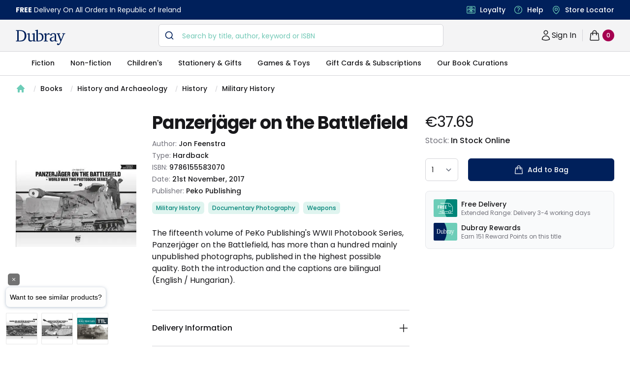

--- FILE ---
content_type: text/html; charset=utf-8
request_url: https://www.dubraybooks.ie/product/panzerjager-on-the-battlefield-9786155583070
body_size: 10499
content:
<!DOCTYPE html><html lang="en-ie"><head><meta name="viewport" content="width=device-width"/><meta charSet="utf-8"/><script type="application/ld+json">{"@context":"https://schema.org","@type":"WebSite","@id":"https://www.dubraybooks.ie/#website","url":"https://www.dubraybooks.ie","name":"Dubray Books","description":"Ireland's expert booksellers. Free shipping on all online orders in Ireland. Browse best sellers, niche reads, new releases and much more.","publisher":{"@type":"Organization","@id":"https://www.dubraybooks.ie/#organization","name":"Dubray Books","logo":"https://www.dubraybooks.ie/new-design-assets/img/dubray-brand/dubray-logo.svg"},"inLanguage":"en-IE","mainEntityOfPage":{"@type":"WebPage","@id":"https://www.dubraybooks.ie"},"potentialAction":{"@type":"SearchAction","target":"https://www.dubraybooks.ie/category?query={search_term_string}","query-input":"required name=search_term_string"}}</script><script type="application/ld+json">{"@context":"https://schema.org","@type":"BookStore","@id":"https://www.dubraybooks.ie/#store","name":"DubrayBooks","description":"Dubray Books - Ireland's Specialist Bookshop","url":"https://www.dubraybooks.ie/","logo":"https://www.dubraybooks.ie/new-design-assets/img/dubray-brand/dubray-books-logo-1200x630.png","image":"https://www.dubraybooks.ie/new-design-assets/img/dubray-brand/dubray-books-logo-1200x630.png","address":{"@type":"PostalAddress","streetAddress":"Block 4, First Floor (Hertz Building)","addressLocality":"Dublin","postalCode":"K67 X903","addressCountry":"IE"},"contactPoint":{"@type":"ContactPoint","telephone":"+353-1 286 9370","contactType":"Customer Service","email":"info@dubraybooks.ie"},"sameAs":["https://www.facebook.com/dubraybooksireland/","https://twitter.com/DubrayBooks","https://www.instagram.com/dubraybooks/"],"openingHoursSpecification":[{"@type":"OpeningHoursSpecification","dayOfWeek":["Monday","Tuesday","Wednesday","Thursday","Friday"],"opens":"09:00","closes":"17:00"},{"@type":"OpeningHoursSpecification","dayOfWeek":["Saturday","Sunday"],"opens":"Closed","closes":"Closed"}]}</script><script type="application/ld+json">{"@context":"https://schema.org","@type":"Organization","@id":"https://www.dubraybooks.ie/#organization","name":"Dubray Books","url":"https://www.dubraybooks.ie/","logo":"https://www.dubraybooks.ie/new-design-assets/img/dubray-brand/dubray-books-logo-1200x630.png","address":{"@type":"PostalAddress","streetAddress":"10 Main Street","addressLocality":"Wicklow","postalCode":"A98 P5F1","addressCountry":"IE"},"contactPoint":{"@type":"ContactPoint","telephone":"+353-1 286 9370","contactType":"Customer Service","email":"info@dubraybooks.ie","areaServed":"IE"},"sameAs":["https://www.facebook.com/dubraybooksireland/","https://twitter.com/DubrayBooks","https://www.instagram.com/dubraybooks/"]}</script><script id="sgtmScript">(function(w,d,s,l,i){w[l]=w[l]||[];w[l].push({'gtm.start':
       new Date().getTime(),event:'gtm.js'});var f=d.getElementsByTagName(s)[0],
       j=d.createElement(s),dl=l!='dataLayer'?'&l='+l:'';j.async=true;j.src=
       'https://load.sgtm.dubraybooks.ie/xajmxxmb.js?id='+i+dl;f.parentNode.insertBefore(j,f);
       })(window,document,'script','dataLayer','GTM-T75GQDJ');</script><link rel="canonical" href="https://www.dubraybooks.ie/product/panzerjager-on-the-battlefield-9786155583070"/><meta name="twitter:card" content="summary"/><meta name="twitter:site" content="@dubrayBooks"/><meta property="og:url" content="https://www.dubraybooks.ie"/><meta property="og:image" content="https://www.dubraybooks.ie/assets/img/dark-logo.png"/><meta property="og:image:width" content="225"/><meta property="og:image:height" content="72"/><meta name="apple-mobile-web-app-title" content="DubrayBooks"/><meta name="twitter:creator" content="dubraybooks.ie"/><meta name="twitter:card" content="summary_large_image"/><meta property="article:published_time" content="2026-02-01T16:49:14 00:00"/><meta property="article:modified_time" content="2026-02-01T16:49:14 00:00"/><meta property="og:updated_time" content="2026-02-01T16:49:14 00:00"/><meta name="msapplication-TileColor" content="#00205b"/><meta name="msapplication-TileImage" content="/assets/icons/ms-icon-144x144.png"/><meta name="theme-color" content="#00205b"/><link rel="icon" href="/favicon.ico" type="icon"/><link rel="apple-touch-icon" href="/assets/icons/apple-icon-57x57.png" sizes="57x57"/><link rel="apple-touch-icon" href="/assets/icons/apple-icon-60x60.png" sizes="60x60"/><link rel="apple-touch-icon" href="/assets/icons/apple-icon-72x72.png" sizes="72x72"/><link rel="apple-touch-icon" href="/assets/icons/apple-icon-76x76.png" sizes="76x76"/><link rel="apple-touch-icon" href="/assets/icons/apple-icon-114x114.png" sizes="114x114"/><link rel="apple-touch-icon" href="/assets/icons/apple-icon-120x120.png" sizes="120x120"/><link rel="apple-touch-icon" href="/assets/icons/apple-icon-144x144.png" sizes="144x144"/><link rel="apple-touch-icon" href="/assets/icons/apple-icon-152x152.png" sizes="152x152"/><link rel="apple-touch-icon" href="/assets/icons/apple-icon-180x180.png" sizes="180x180"/><link rel="icon" type="image/png" href="/assets/icons/android-icon-192x192.png" sizes="192x192"/><link rel="icon" href="/assets/icons/favicon-16x16.png" type="image/png" sizes="16x16"/><link rel="icon" href="/assets/icons/favicon-32x32.png" type="image/png" sizes="32x32"/><link rel="icon" href="/assets/icons/favicon-96x96.png" type="image/png" sizes="96x96"/><script async="" src="https://grid.shopbox.ai/sbgrid.min.js"></script><script type="application/ld+json">{"@context":"https://schema.org/","@type":"Product","@id":"https://www.dubraybooks.ie/product/panzerjager-on-the-battlefield-9786155583070/#product","name":"Panzerjäger on the Battlefield","image":["https://media.dubraybooks.ie/m/74400dae1749459b/original/9786155583070_5640989462.jpg"],"description":"The fifteenth volume of PeKo Publishing's WWII Photobook Series, Panzerjäger on the Battlefield, has more than a hundred mainly unpublished photographs, published in the highest possible quality. Both the introduction and the captions are bilingual (English / Hungarian).","mpn":"9786155583070","sku":"9786155583070","gtin13":"9786155583070","brand":{"@type":"Brand","name":"Jon Feenstra"},"offers":{"@type":"Offer","url":"https://www.dubraybooks.ie/product/panzerjager-on-the-battlefield-9786155583070","priceCurrency":"EUR","price":37.69,"itemCondition":"https://schema.org/NewCondition","availability":"https://schema.org/InStock","seller":{"@type":"Organization","name":"Dubray Books","url":"https://www.dubraybooks.ie"},"shippingDetails":[{"@type":"OfferShippingDetails","shippingDestination":{"@type":"DefinedRegion","addressCountry":"IE"},"shippingRate":{"@type":"MonetaryAmount","currency":"EUR","value":0},"deliveryTime":{"@type":"ShippingDeliveryTime","handlingTime":{"@type":"QuantitativeValue","minValue":2,"maxValue":3,"unitCode":"DAY"}},"transitTime":{"@type":"QuantitativeValue","minValue":2,"maxValue":3,"unitCode":"DAY"},"hasMerchantReturnPolicy":{"@type":"MerchantReturnPolicy","applicableCountry":"IE","returnPolicyCategory":"https://schema.org/MerchantReturnFiniteReturnWindow","returnMethod":"https://schema.org/ReturnByMail","returnFees":"https://schema.org/ReturnShippingFees","url":"https://www.dubraybooks.ie/page/shipping-and-returns"}},{"@type":"OfferShippingDetails","shippingDestination":{"@type":"DefinedRegion","addressCountry":"AU"},"shippingRate":{"@type":"MonetaryAmount","currency":"EUR","value":15},"deliveryTime":{"@type":"ShippingDeliveryTime","handlingTime":{"@type":"QuantitativeValue","minValue":8,"maxValue":12,"unitCode":"DAY"}},"transitTime":{"@type":"QuantitativeValue","minValue":8,"maxValue":12,"unitCode":"DAY"},"hasMerchantReturnPolicy":{"@type":"MerchantReturnPolicy","applicableCountry":"IE","returnPolicyCategory":"https://schema.org/MerchantReturnFiniteReturnWindow","returnMethod":"https://schema.org/ReturnByMail","returnFees":"https://schema.org/ReturnShippingFees","url":"https://www.dubraybooks.ie/page/shipping-and-returns"}},{"@type":"OfferShippingDetails","shippingDestination":{"@type":"DefinedRegion","addressCountry":"CA"},"shippingRate":{"@type":"MonetaryAmount","currency":"EUR","value":15},"deliveryTime":{"@type":"ShippingDeliveryTime","handlingTime":{"@type":"QuantitativeValue","minValue":6,"maxValue":10,"unitCode":"DAY"}},"transitTime":{"@type":"QuantitativeValue","minValue":6,"maxValue":10,"unitCode":"DAY"},"hasMerchantReturnPolicy":{"@type":"MerchantReturnPolicy","applicableCountry":"IE","returnPolicyCategory":"https://schema.org/MerchantReturnFiniteReturnWindow","returnMethod":"https://schema.org/ReturnByMail","returnFees":"https://schema.org/ReturnShippingFees","url":"https://www.dubraybooks.ie/page/shipping-and-returns"}},{"@type":"OfferShippingDetails","shippingDestination":{"@type":"DefinedRegion","addressCountry":"US"},"shippingRate":{"@type":"MonetaryAmount","currency":"EUR","value":10},"deliveryTime":{"@type":"ShippingDeliveryTime","handlingTime":{"@type":"QuantitativeValue","minValue":6,"maxValue":10,"unitCode":"DAY"}},"transitTime":{"@type":"QuantitativeValue","minValue":6,"maxValue":10,"unitCode":"DAY"},"hasMerchantReturnPolicy":{"@type":"MerchantReturnPolicy","applicableCountry":"IE","returnPolicyCategory":"https://schema.org/MerchantReturnFiniteReturnWindow","returnMethod":"https://schema.org/ReturnByMail","returnFees":"https://schema.org/ReturnShippingFees","url":"https://www.dubraybooks.ie/page/shipping-and-returns"}},{"@type":"OfferShippingDetails","shippingDestination":[{"@type":"DefinedRegion","addressCountry":"ES"},{"@type":"DefinedRegion","addressCountry":"DE"},{"@type":"DefinedRegion","addressCountry":"FR"},{"@type":"DefinedRegion","addressCountry":"BE"},{"@type":"DefinedRegion","addressCountry":"DK"},{"@type":"DefinedRegion","addressCountry":"FI"},{"@type":"DefinedRegion","addressCountry":"PT"},{"@type":"DefinedRegion","addressCountry":"IT"},{"@type":"DefinedRegion","addressCountry":"NL"},{"@type":"DefinedRegion","addressCountry":"CZ"},{"@type":"DefinedRegion","addressCountry":"SE"}],"shippingRate":{"@type":"MonetaryAmount","currency":"EUR","value":10},"deliveryTime":{"@type":"ShippingDeliveryTime","handlingTime":{"@type":"QuantitativeValue","minValue":4,"maxValue":7,"unitCode":"DAY"}},"transitTime":{"@type":"QuantitativeValue","minValue":4,"maxValue":7,"unitCode":"DAY"},"hasMerchantReturnPolicy":{"@type":"MerchantReturnPolicy","applicableCountry":"IE","returnPolicyCategory":"https://schema.org/MerchantReturnFiniteReturnWindow","returnMethod":"https://schema.org/ReturnByMail","returnFees":"https://schema.org/ReturnShippingFees","url":"https://www.dubraybooks.ie/page/shipping-and-returns"}},{"@type":"OfferShippingDetails","shippingDestination":{"@type":"DefinedRegion","addressCountry":"UK"},"shippingRate":{"@type":"MonetaryAmount","currency":"EUR","value":8},"deliveryTime":{"@type":"ShippingDeliveryTime","handlingTime":{"@type":"QuantitativeValue","minValue":3,"maxValue":7,"unitCode":"DAY"}},"transitTime":{"@type":"QuantitativeValue","minValue":3,"maxValue":7,"unitCode":"DAY"},"hasMerchantReturnPolicy":{"@type":"MerchantReturnPolicy","applicableCountry":"IE","returnPolicyCategory":"https://schema.org/MerchantReturnFiniteReturnWindow","returnMethod":"https://schema.org/ReturnByMail","returnFees":"https://schema.org/ReturnShippingFees","url":"https://www.dubraybooks.ie/page/shipping-and-returns"}}]}}</script><script type="application/ld+json">{"@context":"https://schema.org","@type":"ImageObject","@id":"https://media.dubraybooks.ie/m/74400dae1749459b/original/9786155583070_5640989462.jpg","url":"https://media.dubraybooks.ie/m/74400dae1749459b/original/9786155583070_5640989462.jpg","contentUrl":"https://media.dubraybooks.ie/m/74400dae1749459b/original/9786155583070_5640989462.jpg","width":245,"height":370,"caption":"Panzerjäger on the Battlefield","license":"https://www.dubraybooks.ie/page/terms-and-conditions"}</script><script type="application/ld+json">{"@context":"https://schema.org","@type":"WebPage","@id":"https://www.dubraybooks.ie/product/panzerjager-on-the-battlefield-9786155583070/#webpage","url":"https://www.dubraybooks.ie/product/panzerjager-on-the-battlefield-9786155583070","name":"Panzerjäger on the Battlefield","isPartOf":{"@id":"https://www.dubraybooks.ie/#website"},"datePublished":"2026-02-01T16:49:14+00:00","dateModified":"2026-02-01T16:49:14+00:00","primaryImageOfPage":{"@id":"https://media.dubraybooks.ie/m/74400dae1749459b/original/9786155583070_5640989462.jpg"},"inLanguage":"en-IE","mainEntity":{"@id":"https://www.dubraybooks.ie/product/panzerjager-on-the-battlefield-9786155583070/#book"}}</script><script type="application/ld+json">{"@context":"https://schema.org","@type":"ReadAction","target":{"@type":"EntryPoint","urlTemplate":"https://www.dubraybooks.ie/product/panzerjager-on-the-battlefield-9786155583070","actionPlatform":["https://schema.org/DesktopWebPlatform","https://schema.org/AndroidPlatform","https://schema.org/IOSPlatform"]},"expectsAcceptanceOf":{"@type":"Offer","category":"purchase","price":"37.69","priceCurrency":"EUR","availability":"https://schema.org/InStock","itemCondition":"https://schema.org/NewCondition","eligibleRegion":{"@type":"Country","name":"IE"}}}</script><script type="application/ld+json">{"@context":"https://schema.org","@type":"Book","@id":"https://www.dubraybooks.ie/product/panzerjager-on-the-battlefield-9786155583070","name":"Panzerjäger on the Battlefield","workExample":{"@type":"Book","@id":"https://www.dubraybooks.ie/product/panzerjager-on-the-battlefield-9786155583070/#work"},"author":{"@type":"Person","name":"Jon Feenstra"},"isbn":"9786155583070","bookFormat":"https://schema.org/Hardcover","numberOfPages":"112","inLanguage":"en","datePublished":"2017-11-21","publisher":{"@type":"Organization","name":"Peko Publishing"},"image":"https://media.dubraybooks.ie/m/74400dae1749459b/original/9786155583070_5640989462.jpg","offers":{"@type":"Offer","url":"https://www.dubraybooks.ie/product/panzerjager-on-the-battlefield-9786155583070","priceCurrency":"EUR","price":"37.69","availability":"https://schema.org/InStock","itemCondition":"https://schema.org/NewCondition","seller":{"@type":"Organization","name":"Dubray Books","url":"https://www.dubraybooks.ie"}}}</script><title>Panzerjäger on the Battlefield - Dubray Books</title><meta name="robots" content="index,follow"/><meta name="description" content="The fifteenth volume of PeKo Publishing&#x27;s WWII Photobook Series, Panzerjäger on the Battlefield, has more than a hundred mainly unpublished photographs, published in the highest possible quality. Both the introduction and the captions are bilingual (English / Hungarian)."/><meta property="og:title" content="Panzerjäger on the Battlefield - Dubray Books"/><meta property="og:description" content="The fifteenth volume of PeKo Publishing&#x27;s WWII Photobook Series, Panzerjäger on the Battlefield, has more than a hundred mainly unpublished photographs, published in the highest possible quality. Both the introduction and the captions are bilingual (English / Hungarian)."/><meta property="og:type" content="product"/><script type="application/ld+json">{"@context":"https://schema.org","@type":"BreadcrumbList","@id":"https://www.dubraybooks.ie/product/panzerjager-on-the-battlefield-9786155583070/#breadcrumb","itemListElement":[{"@type":"ListItem","position":1,"item":{"@id":"https://www.dubraybooks.ie/","name":"Home"}},{"@type":"ListItem","position":2,"item":{"@id":"https://www.dubraybooks.ie/category/books","name":"Books"}},{"@type":"ListItem","position":3,"item":{"@id":"https://www.dubraybooks.ie/category/history-and-archaeology","name":"History and Archaeology"}},{"@type":"ListItem","position":4,"item":{"@id":"https://www.dubraybooks.ie/category/history","name":"History"}},{"@type":"ListItem","position":5,"item":{"@id":"https://www.dubraybooks.ie/category/military-history","name":"Military History"}},{"@type":"ListItem","position":6,"name":"Panzerjäger on the Battlefield"}]}</script><link rel="preload" as="image" imagesrcset="/_next/image?url=https%3A%2F%2Fmedia.dubraybooks.ie%2Fm%2F74400dae1749459b%2Foriginal%2F9786155583070_5640989462.jpg&amp;w=320&amp;q=75 320w, /_next/image?url=https%3A%2F%2Fmedia.dubraybooks.ie%2Fm%2F74400dae1749459b%2Foriginal%2F9786155583070_5640989462.jpg&amp;w=450&amp;q=75 450w, /_next/image?url=https%3A%2F%2Fmedia.dubraybooks.ie%2Fm%2F74400dae1749459b%2Foriginal%2F9786155583070_5640989462.jpg&amp;w=512&amp;q=75 512w, /_next/image?url=https%3A%2F%2Fmedia.dubraybooks.ie%2Fm%2F74400dae1749459b%2Foriginal%2F9786155583070_5640989462.jpg&amp;w=512&amp;q=75 512w, /_next/image?url=https%3A%2F%2Fmedia.dubraybooks.ie%2Fm%2F74400dae1749459b%2Foriginal%2F9786155583070_5640989462.jpg&amp;w=750&amp;q=75 750w, /_next/image?url=https%3A%2F%2Fmedia.dubraybooks.ie%2Fm%2F74400dae1749459b%2Foriginal%2F9786155583070_5640989462.jpg&amp;w=1200&amp;q=75 1200w" imagesizes="100vw"/><link rel="preload" as="image" imagesrcset="/assets/img/dubray-brand/fast-delivvery.svg 320w, /assets/img/dubray-brand/fast-delivvery.svg 450w, /assets/img/dubray-brand/fast-delivvery.svg 512w, /assets/img/dubray-brand/fast-delivvery.svg 512w, /assets/img/dubray-brand/fast-delivvery.svg 750w, /assets/img/dubray-brand/fast-delivvery.svg 1200w" imagesizes="100vw"/><link rel="preload" as="image" imagesrcset="/assets/img/dubray-brand/dubray-card.svg 320w, /assets/img/dubray-brand/dubray-card.svg 450w, /assets/img/dubray-brand/dubray-card.svg 512w, /assets/img/dubray-brand/dubray-card.svg 512w, /assets/img/dubray-brand/dubray-card.svg 750w, /assets/img/dubray-brand/dubray-card.svg 1200w" imagesizes="100vw"/><meta name="next-head-count" content="52"/><script async="" type="text/javascript" src="/js/newrelic/prod.js"></script><script id="gtmConsentScriptv2">window.gtag = function(){
                    window.dataLayer.push(arguments)
                }
                
                gtag('consent', 'default', {
                    'ad_storage': 'denied',
                    'ad_user_data': 'denied',
                    'ad_personalization': 'denied',
                    'analytics_storage': 'denied',
                    'wait_for_update': 500
                });</script><meta name="next-font-preconnect"/><link rel="preload" href="/_next/static/css/057a3449beb1a130.css" as="style"/><link rel="stylesheet" href="/_next/static/css/057a3449beb1a130.css" data-n-g=""/><link rel="preload" href="/_next/static/css/e3f23e111b874094.css" as="style"/><link rel="stylesheet" href="/_next/static/css/e3f23e111b874094.css" data-n-p=""/><noscript data-n-css=""></noscript><script defer="" nomodule="" src="/_next/static/chunks/polyfills-5cd94c89d3acac5f.js"></script><script src="/_next/static/chunks/webpack-49843e8056f40e3d.js" defer=""></script><script src="/_next/static/chunks/framework-79bce4a3a540b080.js" defer=""></script><script src="/_next/static/chunks/main-8a93b49a6e598542.js" defer=""></script><script src="/_next/static/chunks/pages/_app-2d62f971b54f660e.js" defer=""></script><script src="/_next/static/chunks/6230-dbbaa9d1ab92e408.js" defer=""></script><script src="/_next/static/chunks/4871-f97d881cd7c15308.js" defer=""></script><script src="/_next/static/chunks/2292-e07cb1cab1a28189.js" defer=""></script><script src="/_next/static/chunks/8467-838366a478f13412.js" defer=""></script><script src="/_next/static/chunks/pages/product/%5Bid%5D-9218ffb1575eefba.js" defer=""></script><script src="/_next/static/AoI7Us9AczFATz3WfKklJ/_buildManifest.js" defer=""></script><script src="/_next/static/AoI7Us9AczFATz3WfKklJ/_ssgManifest.js" defer=""></script><script src="/_next/static/AoI7Us9AczFATz3WfKklJ/_middlewareManifest.js" defer=""></script></head><body><div id="__next" data-reactroot=""><div><main class="h-fit"><div class="bg-white"><div class="breadcrumb hidden lg:flex"><nav aria-label="Breadcrumb" class="container"><ol role="list" class="nav" id="breadcrumb"><li><div class="home"><a href="/"><a><svg xmlns="http://www.w3.org/2000/svg" viewBox="0 0 20 20" fill="currentColor" aria-hidden="true" class="home-icon"><path fill-rule="evenodd" d="M9.293 2.293a1 1 0 011.414 0l7 7A1 1 0 0117 11h-1v6a1 1 0 01-1 1h-2a1 1 0 01-1-1v-3a1 1 0 00-1-1H9a1 1 0 00-1 1v3a1 1 0 01-1 1H5a1 1 0 01-1-1v-6H3a1 1 0 01-.707-1.707l7-7z" clip-rule="evenodd"></path></svg><span>Home</span></a></a></div></li><li><div class="page"><svg viewBox="0 0 6 20" aria-hidden="true" class="forward-slash"><path d="M4.878 4.34H3.551L.27 16.532h1.327l3.281-12.19z" fill="currentColor"></path></svg><a href="https://www.dubraybooks.ie/category/books">Books</a></div></li><li><div class="page"><svg viewBox="0 0 6 20" aria-hidden="true" class="forward-slash"><path d="M4.878 4.34H3.551L.27 16.532h1.327l3.281-12.19z" fill="currentColor"></path></svg><a href="https://www.dubraybooks.ie/category/history-and-archaeology">History and Archaeology</a></div></li><li><div class="page"><svg viewBox="0 0 6 20" aria-hidden="true" class="forward-slash"><path d="M4.878 4.34H3.551L.27 16.532h1.327l3.281-12.19z" fill="currentColor"></path></svg><a href="https://www.dubraybooks.ie/category/history">History</a></div></li><li><div class="page"><svg viewBox="0 0 6 20" aria-hidden="true" class="forward-slash"><path d="M4.878 4.34H3.551L.27 16.532h1.327l3.281-12.19z" fill="currentColor"></path></svg><a href="https://www.dubraybooks.ie/category/military-history">Military History</a></div></li></ol></nav></div><div class="breadcrumb lg:hidden"><nav aria-label="Breadcrumb" class="container"><ol role="list" class="nav" id="breadcrumb"><li><div class="home"><a href="/"><a><svg xmlns="http://www.w3.org/2000/svg" viewBox="0 0 20 20" fill="currentColor" aria-hidden="true" class="home-icon"><path fill-rule="evenodd" d="M9.293 2.293a1 1 0 011.414 0l7 7A1 1 0 0117 11h-1v6a1 1 0 01-1 1h-2a1 1 0 01-1-1v-3a1 1 0 00-1-1H9a1 1 0 00-1 1v3a1 1 0 01-1 1H5a1 1 0 01-1-1v-6H3a1 1 0 01-.707-1.707l7-7z" clip-rule="evenodd"></path></svg><span>Home</span></a></a></div></li><li><div class="page"><svg viewBox="0 0 6 20" aria-hidden="true" class="forward-slash"><path d="M4.878 4.34H3.551L.27 16.532h1.327l3.281-12.19z" fill="currentColor"></path></svg><a href="https://www.dubraybooks.ie/category/books">Books</a></div></li><li><div class="page"><svg viewBox="0 0 6 20" aria-hidden="true" class="forward-slash"><path d="M4.878 4.34H3.551L.27 16.532h1.327l3.281-12.19z" fill="currentColor"></path></svg><a href="https://www.dubraybooks.ie/category/history-and-archaeology">History and Archaeology</a></div></li><li><div class="page"><svg viewBox="0 0 6 20" aria-hidden="true" class="forward-slash"><path d="M4.878 4.34H3.551L.27 16.532h1.327l3.281-12.19z" fill="currentColor"></path></svg><a href="https://www.dubraybooks.ie/category/history">...</a></div></li><li><div class="page"><svg viewBox="0 0 6 20" aria-hidden="true" class="forward-slash"><path d="M4.878 4.34H3.551L.27 16.532h1.327l3.281-12.19z" fill="currentColor"></path></svg><a href="https://www.dubraybooks.ie/category/military-history">Military History</a></div></li></ol></nav></div><div class="product-detail-container"><div class="inner-container"><div class="product-detail-grid"><button type="button" aria-hidden="true" style="position:fixed;top:1px;left:1px;width:1px;height:0;padding:0;margin:-1px;overflow:hidden;clip:rect(0, 0, 0, 0);white-space:nowrap;border-width:0"></button><div class="product-image-column"><div class="product-image"><div id="headlessui-tabs-panel-undefined" role="tabpanel" tabindex="0" data-headlessui-state="selected"><img id="product-image" alt="Panzerjäger on the Battlefield" sizes="100vw" srcSet="/_next/image?url=https%3A%2F%2Fmedia.dubraybooks.ie%2Fm%2F74400dae1749459b%2Foriginal%2F9786155583070_5640989462.jpg&amp;w=320&amp;q=75 320w, /_next/image?url=https%3A%2F%2Fmedia.dubraybooks.ie%2Fm%2F74400dae1749459b%2Foriginal%2F9786155583070_5640989462.jpg&amp;w=450&amp;q=75 450w, /_next/image?url=https%3A%2F%2Fmedia.dubraybooks.ie%2Fm%2F74400dae1749459b%2Foriginal%2F9786155583070_5640989462.jpg&amp;w=512&amp;q=75 512w, /_next/image?url=https%3A%2F%2Fmedia.dubraybooks.ie%2Fm%2F74400dae1749459b%2Foriginal%2F9786155583070_5640989462.jpg&amp;w=512&amp;q=75 512w, /_next/image?url=https%3A%2F%2Fmedia.dubraybooks.ie%2Fm%2F74400dae1749459b%2Foriginal%2F9786155583070_5640989462.jpg&amp;w=750&amp;q=75 750w, /_next/image?url=https%3A%2F%2Fmedia.dubraybooks.ie%2Fm%2F74400dae1749459b%2Foriginal%2F9786155583070_5640989462.jpg&amp;w=1200&amp;q=75 1200w" src="/_next/image?url=https%3A%2F%2Fmedia.dubraybooks.ie%2Fm%2F74400dae1749459b%2Foriginal%2F9786155583070_5640989462.jpg&amp;w=1200&amp;q=75" height="0" width="0" decoding="async" data-nimg="raw"/></div></div></div><div class="add-to-bag-column"><div class="price-container"><h2>Product information</h2><div class="price" id="product-current-price">€37.69</div></div><div class="stock-info"><p>Stock: <span>In Stock Online</span></p></div><form class="form-container"><label class="sr-only">Country</label><div><select id="p-qty" name="p-qty" aria-label="quantity select" class="input-box !w-auto"><option value="1">1</option><option value="2">2</option><option value="3">3</option><option value="4">4</option><option value="5">5</option><option value="6">6</option><option value="7">7</option><option value="8">8</option><option value="9">9</option><option value="10">10</option></select></div><div class="add-to-bag-container"><button type="submit" class="button button-full" id="product-availability"><svg xmlns="http://www.w3.org/2000/svg" fill="none" viewBox="0 0 24 24" stroke-width="1.5" stroke="currentColor" aria-hidden="true" class="icon"><path stroke-linecap="round" stroke-linejoin="round" d="M15.75 10.5V6a3.75 3.75 0 10-7.5 0v4.5m11.356-1.993l1.263 12c.07.665-.45 1.243-1.119 1.243H4.25a1.125 1.125 0 01-1.12-1.243l1.264-12A1.125 1.125 0 015.513 7.5h12.974c.576 0 1.059.435 1.119 1.007zM8.625 10.5a.375.375 0 11-.75 0 .375.375 0 01.75 0zm7.5 0a.375.375 0 11-.75 0 .375.375 0 01.75 0z"></path></svg>Add to Bag</button></div></form><section aria-labelledby="usps-heading" class="product-detail-usps-container-v2"><h2 id="usps-heading" class="sr-only">Our USPs</h2><dl class="panels"><div class="usp"><dt><img alt="free delivery icon" sizes="100vw" srcSet="/assets/img/dubray-brand/fast-delivvery.svg 320w, /assets/img/dubray-brand/fast-delivvery.svg 450w, /assets/img/dubray-brand/fast-delivvery.svg 512w, /assets/img/dubray-brand/fast-delivvery.svg 512w, /assets/img/dubray-brand/fast-delivvery.svg 750w, /assets/img/dubray-brand/fast-delivvery.svg 1200w" src="/assets/img/dubray-brand/fast-delivvery.svg" height="0" width="0" decoding="async" data-nimg="raw"/></dt><dd class="text"><div class="name">Free Delivery</div>Extended Range: Delivery 3-4 working days</dd></div><div class="usp"><dt><img alt="dubray rewards icon" sizes="100vw" srcSet="/assets/img/dubray-brand/dubray-card.svg 320w, /assets/img/dubray-brand/dubray-card.svg 450w, /assets/img/dubray-brand/dubray-card.svg 512w, /assets/img/dubray-brand/dubray-card.svg 512w, /assets/img/dubray-brand/dubray-card.svg 750w, /assets/img/dubray-brand/dubray-card.svg 1200w" src="/assets/img/dubray-brand/dubray-card.svg" height="0" width="0" decoding="async" data-nimg="raw"/></dt><dd class="text"><div class="name">Dubray Rewards</div>Earn <!-- -->151<!-- --> <!-- --> Reward Points on this <!-- -->title</dd></div></dl></section></div><div class="product-info-coloumn"><h1 class="h1-header medium" id="product-title">Panzerjäger on the Battlefield</h1><div class="product-info"><h2 class="sr-only">Product information</h2><p>Author: <span id="product-authorname">Jon Feenstra</span></p><p>Type: <span id="product-type">Hardback</span></p><p>ISBN: <span id="product-isbn">9786155583070</span></p><p>Date: <span>21st November, 2017</span></p><p>Publisher: <span>Peko Publishing</span></p></div><ol role="list" class="categories-container" id="product-categories"><li><h3>Categories</h3></li><li><a href="/category/military-history"><a id="product-category-0" class="category">Military History</a></a></li><li><a href="/category/documentary-photography"><a id="product-category-1" class="category">Documentary Photography</a></a></li><li><a href="/category/weapons"><a id="product-category-2" class="category">Weapons</a></a></li></ol><div class="recommend-container"></div><div class="description-container"><h3 class="sr-only">Description</h3><div class="description" id="product-description">The fifteenth volume of PeKo Publishing's WWII Photobook Series, Panzerjäger on the Battlefield, has more than a hundred mainly unpublished photographs, published in the highest possible quality. Both the introduction and the captions are bilingual (English / Hungarian).</div></div><section aria-labelledby="details-heading" class="description-details-container"><h2 id="details-heading">Additional details</h2><div class="description-details"><div data-headlessui-state=""><h3><button class="group accordian" id="headlessui-disclosure-button-undefined" type="button" aria-expanded="false" data-headlessui-state=""><span class="text-DubrayBlack-900 header">Delivery Information</span><span class="icons"><svg xmlns="http://www.w3.org/2000/svg" fill="none" viewBox="0 0 24 24" stroke-width="1.5" stroke="currentColor" aria-hidden="true" class="icon group-hover:text-DubrayAqua"><path stroke-linecap="round" stroke-linejoin="round" d="M12 4.5v15m7.5-7.5h-15"></path></svg></span></button></h3></div><div data-headlessui-state=""><h3><button class="group accordian" id="headlessui-disclosure-button-undefined" type="button" aria-expanded="false" data-headlessui-state=""><span class="text-DubrayBlack-900 header">Product Details</span><span class="icons"><svg xmlns="http://www.w3.org/2000/svg" fill="none" viewBox="0 0 24 24" stroke-width="1.5" stroke="currentColor" aria-hidden="true" class="icon group-hover:text-DubrayAqua"><path stroke-linecap="round" stroke-linejoin="round" d="M12 4.5v15m7.5-7.5h-15"></path></svg></span></button></h3></div></div></section></div></div><section aria-labelledby="related-heading" class="carousel-container padding"><div style="--sb-rows:1;min-height:calc(240px * var(--sb-rows))"><shopbox-grid cid="6VFqFugiE4x4qUWUPdsC" currency="EUR" id="_x9jn0vzia"></shopbox-grid></div></section></div></div></div><div style="position:fixed;z-index:9999;top:100px;left:20px;right:20px;bottom:20px;pointer-events:none;max-width:1260px;margin:0 auto"></div></main><footer aria-labelledby="footer-heading"><h2 id="footer-heading" class="sr-only">Footer</h2><div class="usps-container"><div class="usps-inner"><dl class="usps"><div class="usp"><dt class="usp-title"><svg xmlns="http://www.w3.org/2000/svg" fill="none" viewBox="0 0 24 24" stroke-width="1.5" stroke="currentColor" aria-hidden="true" class="usp-icon"><path stroke-linecap="round" stroke-linejoin="round" d="M8.25 18.75a1.5 1.5 0 01-3 0m3 0a1.5 1.5 0 00-3 0m3 0h6m-9 0H3.375a1.125 1.125 0 01-1.125-1.125V14.25m17.25 4.5a1.5 1.5 0 01-3 0m3 0a1.5 1.5 0 00-3 0m3 0h1.125c.621 0 1.129-.504 1.09-1.124a17.902 17.902 0 00-3.213-9.193 2.056 2.056 0 00-1.58-.86H14.25M16.5 18.75h-2.25m0-11.177v-.958c0-.568-.422-1.048-.987-1.106a48.554 48.554 0 00-10.026 0 1.106 1.106 0 00-.987 1.106v7.635m12-6.677v6.677m0 4.5v-4.5m0 0h-12"></path></svg>Quick Delivery</dt></div><div class="usp"><dt class="usp-title"><svg xmlns="http://www.w3.org/2000/svg" fill="none" viewBox="0 0 24 24" stroke-width="1.5" stroke="currentColor" aria-hidden="true" class="usp-icon"><path stroke-linecap="round" stroke-linejoin="round" d="M9 12.75L11.25 15 15 9.75m-3-7.036A11.959 11.959 0 013.598 6 11.99 11.99 0 003 9.749c0 5.592 3.824 10.29 9 11.623 5.176-1.332 9-6.03 9-11.622 0-1.31-.21-2.571-.598-3.751h-.152c-3.196 0-6.1-1.248-8.25-3.285z"></path></svg>Secure Payment</dt></div><div class="usp"><dt class="usp-title"><svg xmlns="http://www.w3.org/2000/svg" fill="none" viewBox="0 0 24 24" stroke-width="1.5" stroke="currentColor" aria-hidden="true" class="usp-icon"><path stroke-linecap="round" stroke-linejoin="round" d="M12 3.75v16.5M2.25 12h19.5M6.375 17.25a4.875 4.875 0 004.875-4.875V12m6.375 5.25a4.875 4.875 0 01-4.875-4.875V12m-9 8.25h16.5a1.5 1.5 0 001.5-1.5V5.25a1.5 1.5 0 00-1.5-1.5H3.75a1.5 1.5 0 00-1.5 1.5v13.5a1.5 1.5 0 001.5 1.5zm12.621-9.44c-1.409 1.41-4.242 1.061-4.242 1.061s-.349-2.833 1.06-4.242a2.25 2.25 0 013.182 3.182zM10.773 7.63c1.409 1.409 1.06 4.242 1.06 4.242S9 12.22 7.592 10.811a2.25 2.25 0 113.182-3.182z"></path></svg>Loyalty Card</dt></div><div class="usp"><dt class="usp-title"><svg xmlns="http://www.w3.org/2000/svg" fill="none" viewBox="0 0 24 24" stroke-width="1.5" stroke="currentColor" aria-hidden="true" class="usp-icon"><path stroke-linecap="round" stroke-linejoin="round" d="M16.023 9.348h4.992v-.001M2.985 19.644v-4.992m0 0h4.992m-4.993 0l3.181 3.183a8.25 8.25 0 0013.803-3.7M4.031 9.865a8.25 8.25 0 0113.803-3.7l3.181 3.182m0-4.991v4.99"></path></svg>Return Guarantee</dt></div></dl></div></div><div class="footer-links"><div class="footer-links-inner"><div class="links-container"><div class="grid grid-cols-2 gap-8 xl:col-span-2"><div class="md:grid md:grid-cols-3 md:gap-8 md:col-span-3"><div><h3 class="header">Shopping with us</h3><ul role="list" class="links"><li><a href="/page/loyalty-page">Loyalty</a></li><li><a href="/page/gift-cards">Gift Cards</a></li><li><a href="/page/about-us">About us</a></li></ul></div><div class="mt-10 md:mt-0"><h3 class="header">Help</h3><ul role="list" class="links"><li><a href="/page/contact-us">Contact us</a></li><li><a href="/stores">Store Finder</a></li><li><a href="/page/shipping-and-returns">Shipping &amp; Returns</a></li></ul></div><div class="mt-10 md:mt-0"><h3 class="header">Legal</h3><ul role="list" class="links"><li><a href="/page/terms-and-conditions">Terms &amp; Conditions</a></li><li><a href="/page/privacy-policy">Privacy Policy</a></li><li><a href="/page/cookie-preferences">Cookie Preferences</a></li></ul></div></div></div></div></div></div><div class="footer-bottom"><div class="social-inner"><div class="social-column"><div><a href="https://www.facebook.com/dubraybooksireland/" target="_blank"><a class="links"><span class="sr-only">Facebook</span><svg fill="currentColor" viewBox="0 0 24 24" class="h-6 w-6" aria-hidden="true"><path fill-rule="evenodd" d="M22 12c0-5.523-4.477-10-10-10S2 6.477 2 12c0 4.991 3.657 9.128 8.438 9.878v-6.987h-2.54V12h2.54V9.797c0-2.506 1.492-3.89 3.777-3.89 1.094 0 2.238.195 2.238.195v2.46h-1.26c-1.243 0-1.63.771-1.63 1.562V12h2.773l-.443 2.89h-2.33v6.988C18.343 21.128 22 16.991 22 12z" clip-rule="evenodd"></path></svg></a></a></div><div><a href="https://www.instagram.com/dubraybooks/" target="_blank"><a class="links"><span class="sr-only">Instagram</span><svg fill="currentColor" viewBox="0 0 24 24" class="h-6 w-6" aria-hidden="true"><path fill-rule="evenodd" d="M12.315 2c2.43 0 2.784.013 3.808.06 1.064.049 1.791.218 2.427.465a4.902 4.902 0 011.772 1.153 4.902 4.902 0 011.153 1.772c.247.636.416 1.363.465 2.427.048 1.067.06 1.407.06 4.123v.08c0 2.643-.012 2.987-.06 4.043-.049 1.064-.218 1.791-.465 2.427a4.902 4.902 0 01-1.153 1.772 4.902 4.902 0 01-1.772 1.153c-.636.247-1.363.416-2.427.465-1.067.048-1.407.06-4.123.06h-.08c-2.643 0-2.987-.012-4.043-.06-1.064-.049-1.791-.218-2.427-.465a4.902 4.902 0 01-1.772-1.153 4.902 4.902 0 01-1.153-1.772c-.247-.636-.416-1.363-.465-2.427-.047-1.024-.06-1.379-.06-3.808v-.63c0-2.43.013-2.784.06-3.808.049-1.064.218-1.791.465-2.427a4.902 4.902 0 011.153-1.772A4.902 4.902 0 015.45 2.525c.636-.247 1.363-.416 2.427-.465C8.901 2.013 9.256 2 11.685 2h.63zm-.081 1.802h-.468c-2.456 0-2.784.011-3.807.058-.975.045-1.504.207-1.857.344-.467.182-.8.398-1.15.748-.35.35-.566.683-.748 1.15-.137.353-.3.882-.344 1.857-.047 1.023-.058 1.351-.058 3.807v.468c0 2.456.011 2.784.058 3.807.045.975.207 1.504.344 1.857.182.466.399.8.748 1.15.35.35.683.566 1.15.748.353.137.882.3 1.857.344 1.054.048 1.37.058 4.041.058h.08c2.597 0 2.917-.01 3.96-.058.976-.045 1.505-.207 1.858-.344.466-.182.8-.398 1.15-.748.35-.35.566-.683.748-1.15.137-.353.3-.882.344-1.857.048-1.055.058-1.37.058-4.041v-.08c0-2.597-.01-2.917-.058-3.96-.045-.976-.207-1.505-.344-1.858a3.097 3.097 0 00-.748-1.15 3.098 3.098 0 00-1.15-.748c-.353-.137-.882-.3-1.857-.344-1.023-.047-1.351-.058-3.807-.058zM12 6.865a5.135 5.135 0 110 10.27 5.135 5.135 0 010-10.27zm0 1.802a3.333 3.333 0 100 6.666 3.333 3.333 0 000-6.666zm5.338-3.205a1.2 1.2 0 110 2.4 1.2 1.2 0 010-2.4z" clip-rule="evenodd"></path></svg></a></a></div><div><a href="https://www.twitter.com/DubrayBooks" target="_blank"><a class="links"><span class="sr-only">Twitter</span><svg fill="currentColor" viewBox="0 0 24 24" class="h-6 w-6" aria-hidden="true"><path d="M8.29 20.251c7.547 0 11.675-6.253 11.675-11.675 0-.178 0-.355-.012-.53A8.348 8.348 0 0022 5.92a8.19 8.19 0 01-2.357.646 4.118 4.118 0 001.804-2.27 8.224 8.224 0 01-2.605.996 4.107 4.107 0 00-6.993 3.743 11.65 11.65 0 01-8.457-4.287 4.106 4.106 0 001.27 5.477A4.072 4.072 0 012.8 9.713v.052a4.105 4.105 0 003.292 4.022 4.095 4.095 0 01-1.853.07 4.108 4.108 0 003.834 2.85A8.233 8.233 0 012 18.407a11.616 11.616 0 006.29 1.84"></path></svg></a></a></div><div><a href="https://www.tiktok.com/@dubraybooks" target="_blank"><a class="links"><span class="sr-only">TikTok</span><svg fill="currentColor" viewBox="0 0 24 24" class="h-6 w-6" aria-hidden="true"><path fill-rule="evenodd" d="M18.5,6.3c-0.1-0.1-0.3-0.1-0.4-0.2c-0.4-0.2-0.7-0.5-1-0.9c-0.8-0.9-1-1.7-1.1-2.3h0c-0.1-0.5-0.1-0.8,0-0.8h-3.4v13.3 c0,0.2,0,0.4,0,0.5c0,0,0,0,0,0.1v0c-0.1,1-0.6,1.8-1.5,2.3c-0.4,0.2-0.9,0.4-1.4,0.4c-1.6,0-2.9-1.3-2.9-2.9s1.3-2.9,2.9-2.9 c0.3,0,0.6,0,0.9,0.1l0-3.5c-1.8-0.2-3.5,0.3-4.9,1.4C5,11.4,4.5,12,4.1,12.7c-0.1,0.3-0.7,1.3-0.8,2.9c0,0.9,0.2,1.9,0.4,2.3v0 c0.1,0.2,0.4,1,0.9,1.7c0.4,0.5,0.9,1,1.5,1.4v0l0,0C7.8,22.1,9.6,22,9.6,22c0.3,0,1.4,0,2.6-0.6c1.3-0.6,2.1-1.6,2.1-1.6 c0.5-0.6,0.9-1.2,1.1-1.9c0.3-0.8,0.4-1.8,0.4-2.2V8.7c0,0,0.6,0.4,0.6,0.4s0.8,0.5,2,0.8c0.9,0.2,2.1,0.3,2.1,0.3V6.8 C20.2,6.8,19.4,6.7,18.5,6.3L18.5,6.3z" clip-rule="evenodd"></path></svg></a></a></div></div><div class="copyright-column"><p class="copyright">Copyright © 2023 Dubray Books. All rights reserved.</p></div></div></div></footer></div></div><script id="__NEXT_DATA__" type="application/json">{"props":{"pageProps":{"product":{"id":"prod_01KAVHQY8JXPDN6H4MZ55JVGE9","created_at":"2025-11-24T18:24:15.064Z","updated_at":"2025-12-16T09:22:10.926Z","deleted_at":null,"title":"Panzerjäger on the Battlefield","subtitle":null,"description":"The fifteenth volume of PeKo Publishing's WWII Photobook Series, Panzerj\u0026auml;ger on the Battlefield, has more than a hundred mainly unpublished photographs, published in the highest possible quality. Both the introduction and the captions are bilingual (English / Hungarian).","handle":"panzerjager-on-the-battlefield-9786155583070","is_giftcard":false,"status":"published","thumbnail":"https://media.dubraybooks.ie/m/74400dae1749459b/original/9786155583070_5640989462.jpg","weight":null,"length":null,"height":null,"width":0,"hs_code":"","origin_country":null,"mid_code":"","material":null,"collection_id":null,"type_id":null,"discountable":true,"external_id":"9786155583070","metadata":{"RRP":null,"UOM":"Each","Name":"Panzerjäger on the Battlefield","Type":"Books","Media":{"jacket_l":"https://media.dubraybooks.ie/m/74400dae1749459b/original/9786155583070_5640989462.jpg"},"Price":"37.69","Action":"Update","format":"Hardback","series":"World War Two Photobook","weight":"0","VatRate":"Goods-ZERO","imprint":"Peko Publishing","Preorder":"No","Backorder":"No","nof_pages":"112","page_size":"0","was_price":null,"AuthorName":"Jon Feenstra","Categories":"NHW|AJF|JWM|TTMW","ItemNumber":"9786155583070","dimensions":"13 x 216 x 300","readership":"General - Trade","sort_alpha":"FEENSTRAJONPANZERJAGERONTHEBATTLEFIELD","uk_pubdate":"2017-11-21","description":"The fifteenth volume of PeKo Publishing's WWII Photobook Series, Panzerj\u0026auml;ger on the Battlefield, has more than a hundred mainly unpublished photographs, published in the highest possible quality. Both the introduction and the captions are bilingual (English / Hungarian).","DoubleLoyalty":"No","irishinterest":"No","language_text":"English","PrimarySupplier":"Gardners","DubrayRecommends":"No","product_categories":[{"id":"pcat_9871F9B486513E716CE74BF6363EFB21","slug":"military-history","title":"Military History","metadata":{"path":["History and Archaeology","History","Military History"]},"parent_id":"pcat_D41B7E52A4D4A8B4368F46611D066ECE","created_at":"2022-09-01T00:00:00.000Z","deleted_at":null,"updated_at":"2022-09-01T00:00:00.000Z","external_code":"NHW"},{"id":"pcat_98559FA9AB90551446C247423F4D3F32","slug":"documentary-photography","title":"Documentary Photography","metadata":{"path":["Arts","Photography","Documentary Photography"]},"parent_id":"pcat_AC7938DC5E794F913EC83092EFE83177","created_at":"2022-09-01T00:00:00.000Z","deleted_at":null,"updated_at":"2022-09-01T00:00:00.000Z","external_code":"AJF"},{"id":"pcat_CE1081C499129ECCDEEBDEA4610D19B4","slug":"weapons","title":"Weapons","metadata":{"path":["Social Sciences","Warfare","Weapons"]},"parent_id":"pcat_80E389F3B90940A147E1F1920F13CF0B","created_at":"2022-09-01T00:00:00.000Z","deleted_at":null,"updated_at":"2022-09-01T00:00:00.000Z","external_code":"JWM"},{"id":"pcat_CD5DB472AB3F8EA0E28D89AFCBD7A64C","slug":"weapons-technology","title":"Weapons Technology","metadata":{"path":["Technology, Engineering, Agriculture, Industrial Processes","Applied Sciences","Military Engineering","Weapons Technology"]},"parent_id":"pcat_712B6D000FE10A4FCEEFE8872A1A9CC1","created_at":"2022-09-01T00:00:00.000Z","deleted_at":null,"updated_at":"2022-09-01T00:00:00.000Z","external_code":"TTMW"}]},"authorName":"Jon Feenstra","isbn":"9786155583070","publisher":"Peko Publishing","publishedDate":"2017-11-21","language":"English","book_type":"Hardback","sales_rank":null,"supplying_warehouse":null,"age":null,"category_level":null,"category_list":null,"book_price":null,"collection":null,"dubray_categories":[{"id":"pcat_9871F9B486513E716CE74BF6363EFB21","created_at":"2022-09-01T00:00:00.000Z","updated_at":"2022-09-01T00:00:00.000Z","external_code":"NHW","title":"Military History","slug":"military-history","parent_id":"pcat_D41B7E52A4D4A8B4368F46611D066ECE","metadata":{"path":["History and Archaeology","History","Military History"]},"deleted_at":null},{"id":"pcat_98559FA9AB90551446C247423F4D3F32","created_at":"2022-09-01T00:00:00.000Z","updated_at":"2022-09-01T00:00:00.000Z","external_code":"AJF","title":"Documentary Photography","slug":"documentary-photography","parent_id":"pcat_AC7938DC5E794F913EC83092EFE83177","metadata":{"path":["Arts","Photography","Documentary Photography"]},"deleted_at":null},{"id":"pcat_CE1081C499129ECCDEEBDEA4610D19B4","created_at":"2022-09-01T00:00:00.000Z","updated_at":"2022-09-01T00:00:00.000Z","external_code":"JWM","title":"Weapons","slug":"weapons","parent_id":"pcat_80E389F3B90940A147E1F1920F13CF0B","metadata":{"path":["Social Sciences","Warfare","Weapons"]},"deleted_at":null},{"id":"pcat_CD5DB472AB3F8EA0E28D89AFCBD7A64C","created_at":"2022-09-01T00:00:00.000Z","updated_at":"2022-09-01T00:00:00.000Z","external_code":"TTMW","title":"Military Engineering","slug":"military-engineering","parent_id":"pcat_712B6D000FE10A4FCEEFE8872A1A9CC1","metadata":{"path":["Technology, Engineering, Agriculture, Industrial Processes","Applied Sciences","Military Engineering","Weapons Technology"]},"deleted_at":null}],"images":[{"id":"img_01KCK7F6D81H7VFWHWQB1C4KSE","created_at":"2025-12-16T09:22:10.926Z","updated_at":"2025-12-16T09:22:10.926Z","deleted_at":null,"url":"https://media.dubraybooks.ie/m/74400dae1749459b/original/9786155583070_5640989462.jpg","metadata":null}],"options":[],"profiles":[{"id":"sp_01G36PS12WXCMBTVV2E50YE4GT","created_at":"2022-05-16T15:11:22.577Z","updated_at":"2022-05-16T15:11:22.577Z","deleted_at":null,"name":"Default Shipping Profile","type":"default","metadata":null}],"profile":{"id":"sp_01G36PS12WXCMBTVV2E50YE4GT","created_at":"2022-05-16T15:11:22.577Z","updated_at":"2022-05-16T15:11:22.577Z","deleted_at":null,"name":"Default Shipping Profile","type":"default","metadata":null},"profile_id":"sp_01G36PS12WXCMBTVV2E50YE4GT","stocks":[{"id":"pwhs_F5490BADD23746C1866FCC54343D515F","created_at":null,"updated_at":null,"product_warehouse_id":"pwh_01G9M4Y8KF34ECA1859ZJQRMNC","product_id":"prod_01KAVHQY8JXPDN6H4MZ55JVGE9","stock_level":9}],"tags":[],"type":null,"variants":[{"id":"variant_01KAVHQY8Y7SREBR6QVJ7YYEMF","created_at":"2025-11-24T18:24:15.064Z","updated_at":"2025-11-24T18:24:15.064Z","deleted_at":null,"title":"Variant: Panzerjäger on the Battlefield","product_id":"prod_01KAVHQY8JXPDN6H4MZ55JVGE9","sku":null,"barcode":null,"ean":null,"upc":null,"variant_rank":0,"inventory_quantity":9,"allow_backorder":false,"manage_inventory":false,"hs_code":null,"origin_country":null,"mid_code":null,"material":null,"weight":null,"length":null,"height":null,"width":null,"metadata":null,"options":[],"prices":[{"id":"ma_01KAVHQY95GDAVB8A4QR72RJFK","created_at":"2025-11-24T18:24:15.064Z","updated_at":"2025-11-24T18:24:15.064Z","deleted_at":null,"currency_code":"eur","amount":3769,"min_quantity":null,"max_quantity":null,"price_list_id":null,"region_id":null}]}],"warehouses":[{"id":"pwh_01G9M4Y8KF34ECA1859ZJQRMNC","created_at":"2022-08-10T00:00:00.000Z","updated_at":"2026-01-05T08:49:07.830Z","contentful_id":"2M2swNffrwfyGx4NHzVYG6","name":"Warehouse 200","code":"200","archived":false,"priority":2,"delivery_info":["Extended Range: Delivery 3-4 working days","In stock online","Free Delivery in ROI"],"delivery_methods":[{"code":"standard"}],"deleted_at":null}]},"jellybooksResponseJson":{"type":"/discovery/api/errors/excerpts/isbn13-not-found","title":"ISBN13 not found.","detail":"ISBN13 not found.","instance":"/discovery/api/excerpts/9786155583070"},"productIncentive":{},"serverState":{},"serverUrl":"https://www.dubraybooks.ie/product/panzerjager-on-the-battlefield-9786155583070","preview":false},"__N_SSP":true},"page":"/product/[id]","query":{"id":"panzerjager-on-the-battlefield-9786155583070"},"buildId":"AoI7Us9AczFATz3WfKklJ","isFallback":false,"gssp":true,"scriptLoader":[]}</script></body></html>

--- FILE ---
content_type: text/javascript
request_url: https://www.dubraybooks.ie/_next/static/chunks/6230-dbbaa9d1ab92e408.js
body_size: 12401
content:
(self.webpackChunk_N_E=self.webpackChunk_N_E||[]).push([[6230],{98595:function(n,t,e){"use strict";function i(n,t){for(var e=0;e<t.length;e++){var i=t[e];i.enumerable=i.enumerable||!1,i.configurable=!0,"value"in i&&(i.writable=!0),Object.defineProperty(n,i.key,i)}}e.d(t,{ZP:function(){return ne}});var r="(prefers-reduced-motion: reduce)",o={CREATED:1,MOUNTED:2,IDLE:3,MOVING:4,SCROLLING:5,DRAGGING:6,DESTROYED:7};function u(n){n.length=0}function a(n,t,e){return Array.prototype.slice.call(n,t,e)}function s(n){return n.bind.apply(n,[null].concat(a(arguments,1)))}var c=setTimeout,f=function(){};function l(n){return requestAnimationFrame(n)}function d(n,t){return typeof t===n}function v(n){return!y(n)&&d("object",n)}var p=Array.isArray,h=s(d,"function"),g=s(d,"string"),m=s(d,"undefined");function y(n){return null===n}function b(n){try{return n instanceof(n.ownerDocument.defaultView||window).HTMLElement}catch(t){return!1}}function w(n){return p(n)?n:[n]}function E(n,t){w(n).forEach(t)}function _(n,t){return n.indexOf(t)>-1}function S(n,t){return n.push.apply(n,w(t)),n}function x(n,t,e){n&&E(t,(function(t){t&&n.classList[e?"add":"remove"](t)}))}function C(n,t){x(n,g(t)?t.split(" "):t,!0)}function P(n,t){E(t,n.appendChild.bind(n))}function k(n,t){E(n,(function(n){var e=(t||n).parentNode;e&&e.insertBefore(n,t)}))}function L(n,t){return b(n)&&(n.msMatchesSelector||n.matches).call(n,t)}function A(n,t){var e=n?a(n.children):[];return t?e.filter((function(n){return L(n,t)})):e}function D(n,t){return t?A(n,t)[0]:n.firstElementChild}var M=Object.keys;function z(n,t,e){return n&&(e?M(n).reverse():M(n)).forEach((function(e){"__proto__"!==e&&t(n[e],e)})),n}function N(n){return a(arguments,1).forEach((function(t){z(t,(function(e,i){n[i]=t[i]}))})),n}function O(n){return a(arguments,1).forEach((function(t){z(t,(function(t,e){p(t)?n[e]=t.slice():v(t)?n[e]=O({},v(n[e])?n[e]:{},t):n[e]=t}))})),n}function I(n,t){E(t||M(n),(function(t){delete n[t]}))}function T(n,t){E(n,(function(n){E(t,(function(t){n&&n.removeAttribute(t)}))}))}function F(n,t,e){v(t)?z(t,(function(t,e){F(n,e,t)})):E(n,(function(n){y(e)||""===e?T(n,t):n.setAttribute(t,String(e))}))}function j(n,t,e){var i=document.createElement(n);return t&&(g(t)?C(i,t):F(i,t)),e&&P(e,i),i}function R(n,t,e){if(m(e))return getComputedStyle(n)[t];y(e)||(n.style[t]=""+e)}function W(n,t){R(n,"display",t)}function X(n){n.setActive&&n.setActive()||n.focus({preventScroll:!0})}function G(n,t){return n.getAttribute(t)}function B(n,t){return n&&n.classList.contains(t)}function H(n){return n.getBoundingClientRect()}function Y(n){E(n,(function(n){n&&n.parentNode&&n.parentNode.removeChild(n)}))}function q(n){return D((new DOMParser).parseFromString(n,"text/html").body)}function U(n,t){n.preventDefault(),t&&(n.stopPropagation(),n.stopImmediatePropagation())}function K(n,t){return n&&n.querySelector(t)}function J(n,t){return t?a(n.querySelectorAll(t)):[]}function V(n,t){x(n,t,!1)}function Q(n){return n.timeStamp}function Z(n){return g(n)?n:n?n+"px":""}var $="splide",nn="data-splide";function tn(n,t){if(!n)throw new Error("[splide] "+(t||""))}var en=Math.min,rn=Math.max,on=Math.floor,un=Math.ceil,an=Math.abs;function sn(n,t,e){return an(n-t)<e}function cn(n,t,e,i){var r=en(t,e),o=rn(t,e);return i?r<n&&n<o:r<=n&&n<=o}function fn(n,t,e){var i=en(t,e),r=rn(t,e);return en(rn(i,n),r)}function ln(n){return+(n>0)-+(n<0)}function dn(n,t){return E(t,(function(t){n=n.replace("%s",""+t)})),n}function vn(n){return n<10?"0"+n:""+n}var pn={};function hn(n){return""+n+vn(pn[n]=(pn[n]||0)+1)}function gn(){var n=[];function t(n,t,e){E(n,(function(n){n&&E(t,(function(t){t.split(" ").forEach((function(t){var i=t.split(".");e(n,i[0],i[1])}))}))}))}return{bind:function(e,i,r,o){t(e,i,(function(t,e,i){var u="addEventListener"in t,a=u?t.removeEventListener.bind(t,e,r,o):t.removeListener.bind(t,r);u?t.addEventListener(e,r,o):t.addListener(r),n.push([t,e,i,r,a])}))},unbind:function(e,i,r){t(e,i,(function(t,e,i){n=n.filter((function(n){return!!(n[0]!==t||n[1]!==e||n[2]!==i||r&&n[3]!==r)||(n[4](),!1)}))}))},dispatch:function(n,t,e){var i;return"function"===typeof CustomEvent?i=new CustomEvent(t,{bubbles:true,detail:e}):(i=document.createEvent("CustomEvent")).initCustomEvent(t,true,!1,e),n.dispatchEvent(i),i},destroy:function(){n.forEach((function(n){n[4]()})),u(n)}}}var mn="mounted",yn="ready",bn="move",wn="moved",En="click",_n="active",Sn="inactive",xn="visible",Cn="hidden",Pn="refresh",kn="updated",Ln="resize",An="resized",Dn="scroll",Mn="scrolled",zn="destroy",Nn="arrows:mounted",On="navigation:mounted",In="autoplay:play",Tn="autoplay:pause",Fn="lazyload:loaded",jn="sk",Rn="sh",Wn="ei";function Xn(n){var t=n?n.event.bus:document.createDocumentFragment(),e=gn();return n&&n.event.on(zn,e.destroy),N(e,{bus:t,on:function(n,i){e.bind(t,w(n).join(" "),(function(n){i.apply(i,p(n.detail)?n.detail:[])}))},off:s(e.unbind,t),emit:function(n){e.dispatch(t,n,a(arguments,1))}})}function Gn(n,t,e,i){var r,o,u=Date.now,a=0,s=!0,c=0;function f(){if(!s){if(a=n?en((u()-r)/n,1):1,e&&e(a),a>=1&&(t(),r=u(),i&&++c>=i))return d();o=l(f)}}function d(){s=!0}function v(){o&&cancelAnimationFrame(o),a=0,o=0,s=!0}return{start:function(t){t||v(),r=u()-(t?a*n:0),s=!1,o=l(f)},rewind:function(){r=u(),a=0,e&&e(a)},pause:d,cancel:v,set:function(t){n=t},isPaused:function(){return s}}}var Bn="ArrowLeft",Hn="ArrowRight",Yn="ArrowUp",qn="ArrowDown",Un="ttb",Kn={width:["height"],left:["top","right"],right:["bottom","left"],x:["y"],X:["Y"],Y:["X"],ArrowLeft:[Yn,Hn],ArrowRight:[qn,Bn]};function Jn(n,t,e){return{resolve:function(n,t,i){var r="rtl"!==(i=i||e.direction)||t?i===Un?0:-1:1;return Kn[n]&&Kn[n][r]||n.replace(/width|left|right/i,(function(n,t){var e=Kn[n.toLowerCase()][r]||n;return t>0?e.charAt(0).toUpperCase()+e.slice(1):e}))},orient:function(n){return n*("rtl"===e.direction?1:-1)}}}var Vn="role",Qn="tabindex",Zn="aria-controls",$n="aria-current",nt="aria-selected",tt="aria-label",et="aria-labelledby",it="aria-hidden",rt="aria-orientation",ot="aria-roledescription",ut="aria-live",at="aria-busy",st="aria-atomic",ct=[Vn,Qn,"disabled",Zn,$n,tt,et,it,rt,ot],ft=$,lt="splide__track",dt="splide__list",vt="splide__slide",pt=vt+"--clone",ht="splide__arrows",gt="splide__arrow",mt=gt+"--prev",yt=gt+"--next",bt="splide__pagination",wt=bt+"__page",Et="splide__progress__bar",_t="splide__toggle",St="is-active",xt="is-prev",Ct="is-next",Pt="is-visible",kt="is-loading",Lt="is-focus-in",At="is-overflow",Dt=[St,Pt,xt,Ct,kt,Lt,At],Mt={slide:vt,clone:pt,arrows:ht,arrow:gt,prev:mt,next:yt,pagination:bt,page:wt,spinner:"splide__spinner"};var zt="touchstart mousedown",Nt="touchmove mousemove",Ot="touchend touchcancel mouseup click";var It="slide",Tt="loop",Ft="fade";function jt(n,t,e,i){var r,o=Xn(n),u=o.on,a=o.emit,c=o.bind,f=n.Components,l=n.root,d=n.options,v=d.isNavigation,p=d.updateOnMove,h=d.i18n,g=d.pagination,m=d.slideFocus,y=f.Direction.resolve,b=G(i,"style"),w=G(i,tt),E=e>-1,_=D(i,".splide__slide__container");function S(){var r=n.splides.map((function(n){var e=n.splide.Components.Slides.getAt(t);return e?e.slide.id:""})).join(" ");F(i,tt,dn(h.slideX,(E?e:t)+1)),F(i,Zn,r),F(i,Vn,m?"button":""),m&&T(i,ot)}function C(){r||P()}function P(){if(!r){var e=n.index;!function(){var n=k();n!==B(i,St)&&(x(i,St,n),F(i,$n,v&&n||""),a(n?_n:Sn,L))}(),function(){var t=function(){if(n.is(Ft))return k();var t=H(f.Elements.track),e=H(i),r=y("left",!0),o=y("right",!0);return on(t[r])<=un(e[r])&&on(e[o])<=un(t[o])}(),e=!t&&(!k()||E);n.state.is([4,5])||F(i,it,e||"");F(J(i,d.focusableNodes||""),Qn,e?-1:""),m&&F(i,Qn,e?-1:0);t!==B(i,Pt)&&(x(i,Pt,t),a(t?xn:Cn,L));if(!t&&document.activeElement===i){var r=f.Slides.getAt(n.index);r&&X(r.slide)}}(),x(i,xt,t===e-1),x(i,Ct,t===e+1)}}function k(){var i=n.index;return i===t||d.cloneStatus&&i===e}var L={index:t,slideIndex:e,slide:i,container:_,isClone:E,mount:function(){E||(i.id=l.id+"-slide"+vn(t+1),F(i,Vn,g?"tabpanel":"group"),F(i,ot,h.slide),F(i,tt,w||dn(h.slideLabel,[t+1,n.length]))),c(i,"click",s(a,En,L)),c(i,"keydown",s(a,jn,L)),u([wn,Rn,Mn],P),u(On,S),p&&u(bn,C)},destroy:function(){r=!0,o.destroy(),V(i,Dt),T(i,ct),F(i,"style",b),F(i,tt,w||"")},update:P,style:function(n,t,e){R(e&&_||i,n,t)},isWithin:function(e,i){var r=an(e-t);return E||!d.rewind&&!n.is(Tt)||(r=en(r,n.length-r)),r<=i}};return L}var Rt="http://www.w3.org/2000/svg",Wt="m15.5 0.932-4.3 4.38 14.5 14.6-14.5 14.5 4.3 4.4 14.6-14.6 4.4-4.3-4.4-4.4-14.6-14.6z";var Xt={passive:!1,capture:!0};var Gt={Spacebar:" ",Right:Hn,Left:Bn,Up:Yn,Down:qn};function Bt(n){return n=g(n)?n:n.key,Gt[n]||n}var Ht="keydown";var Yt="data-splide-lazy",qt="data-splide-lazy-srcset",Ut="[data-splide-lazy], [data-splide-lazy-srcset]";var Kt=[" ","Enter"];var Jt=Object.freeze({__proto__:null,Media:function(n,t,e){var i=n.state,o=e.breakpoints||{},u=e.reducedMotion||{},a=gn(),s=[];function c(n){n&&a.destroy()}function f(n,t){var e=matchMedia(t);a.bind(e,"change",l),s.push([n,e])}function l(){var t=i.is(7),r=e.direction,o=s.reduce((function(n,t){return O(n,t[1].matches?t[0]:{})}),{});I(e),d(o),e.destroy?n.destroy("completely"===e.destroy):t?(c(!0),n.mount()):r!==e.direction&&n.refresh()}function d(t,r,o){O(e,t),r&&O(Object.getPrototypeOf(e),t),!o&&i.is(1)||n.emit(kn,e)}return{setup:function(){var n="min"===e.mediaQuery;M(o).sort((function(t,e){return n?+t-+e:+e-+t})).forEach((function(t){f(o[t],"("+(n?"min":"max")+"-width:"+t+"px)")})),f(u,r),l()},destroy:c,reduce:function(n){matchMedia(r).matches&&(n?O(e,u):I(e,M(u)))},set:d}},Direction:Jn,Elements:function(n,t,e){var i,r,o,a=Xn(n),s=a.on,c=a.bind,f=n.root,l=e.i18n,d={},v=[],p=[],g=[];function m(){i=w("."+lt),r=D(i,"."+dt),tn(i&&r,"A track/list element is missing."),S(v,A(r,".splide__slide:not(."+pt+")")),z({arrows:ht,pagination:bt,prev:mt,next:yt,bar:Et,toggle:_t},(function(n,t){d[t]=w("."+n)})),N(d,{root:f,track:i,list:r,slides:v}),function(){var n=f.id||hn($),t=e.role;f.id=n,i.id=i.id||n+"-track",r.id=r.id||n+"-list",!G(f,Vn)&&"SECTION"!==f.tagName&&t&&F(f,Vn,t);F(f,ot,l.carousel),F(r,Vn,"presentation")}(),b()}function y(n){var t=ct.concat("style");u(v),V(f,p),V(i,g),T([i,r],t),T(f,n?t:["style",ot])}function b(){V(f,p),V(i,g),p=E(ft),g=E(lt),C(f,p),C(i,g),F(f,tt,e.label),F(f,et,e.labelledby)}function w(n){var t=K(f,n);return t&&function(n,t){if(h(n.closest))return n.closest(t);for(var e=n;e&&1===e.nodeType&&!L(e,t);)e=e.parentElement;return e}(t,"."+ft)===f?t:void 0}function E(n){return[n+"--"+e.type,n+"--"+e.direction,e.drag&&n+"--draggable",e.isNavigation&&n+"--nav",n===ft&&St]}return N(d,{setup:m,mount:function(){s(Pn,y),s(Pn,m),s(kn,b),c(document,"touchstart mousedown keydown",(function(n){o="keydown"===n.type}),{capture:!0}),c(f,"focusin",(function(){x(f,Lt,!!o)}))},destroy:y})},Slides:function(n,t,e){var i=Xn(n),r=i.on,o=i.emit,a=i.bind,c=t.Elements,f=c.slides,l=c.list,d=[];function v(){f.forEach((function(n,t){m(n,t,-1)}))}function p(){S((function(n){n.destroy()})),u(d)}function m(t,e,i){var r=jt(n,e,i,t);r.mount(),d.push(r),d.sort((function(n,t){return n.index-t.index}))}function y(n){return n?x((function(n){return!n.isClone})):d}function S(n,t){y(t).forEach(n)}function x(n){return d.filter(h(n)?n:function(t){return g(n)?L(t.slide,n):_(w(n),t.index)})}return{mount:function(){v(),r(Pn,p),r(Pn,v)},destroy:p,update:function(){S((function(n){n.update()}))},register:m,get:y,getIn:function(n){var i=t.Controller,r=i.toIndex(n),o=i.hasFocus()?1:e.perPage;return x((function(n){return cn(n.index,r,r+o-1)}))},getAt:function(n){return x(n)[0]},add:function(n,t){E(n,(function(n){if(g(n)&&(n=q(n)),b(n)){var i=f[t];i?k(n,i):P(l,n),C(n,e.classes.slide),function(n,t){var e=J(n,"img"),i=e.length;i?e.forEach((function(n){a(n,"load error",(function(){--i||t()}))})):t()}(n,s(o,Ln))}})),o(Pn)},remove:function(n){Y(x(n).map((function(n){return n.slide}))),o(Pn)},forEach:S,filter:x,style:function(n,t,e){S((function(i){i.style(n,t,e)}))},getLength:function(n){return n?f.length:d.length},isEnough:function(){return d.length>e.perPage}}},Layout:function(n,t,e){var i,r,o,u=Xn(n),a=u.on,c=u.bind,f=u.emit,l=t.Slides,d=t.Direction.resolve,p=t.Elements,h=p.root,g=p.track,m=p.list,y=l.getAt,b=l.style;function w(){i=e.direction===Un,R(h,"maxWidth",Z(e.width)),R(g,d("paddingLeft"),_(!1)),R(g,d("paddingRight"),_(!0)),E(!0)}function E(n){var t=H(h);(n||r.width!==t.width||r.height!==t.height)&&(R(g,"height",function(){var n="";i&&(tn(n=S(),"height or heightRatio is missing."),n="calc("+n+" - "+_(!1)+" - "+_(!0)+")");return n}()),b(d("marginRight"),Z(e.gap)),b("width",e.autoWidth?null:Z(e.fixedWidth)||(i?"":C())),b("height",Z(e.fixedHeight)||(i?e.autoHeight?null:C():S()),!0),r=t,f(An),o!==(o=M())&&(x(h,At,o),f("overflow",o)))}function _(n){var t=e.padding,i=d(n?"right":"left");return t&&Z(t[i]||(v(t)?0:t))||"0px"}function S(){return Z(e.height||H(m).width*e.heightRatio)}function C(){var n=Z(e.gap);return"calc((100%"+(n&&" + "+n)+")/"+(e.perPage||1)+(n&&" - "+n)+")"}function P(){return H(m)[d("width")]}function k(n,t){var e=y(n||0);return e?H(e.slide)[d("width")]+(t?0:D()):0}function L(n,t){var e=y(n);if(e){var i=H(e.slide)[d("right")],r=H(m)[d("left")];return an(i-r)+(t?0:D())}return 0}function A(t){return L(n.length-1)-L(0)+k(0,t)}function D(){var n=y(0);return n&&parseFloat(R(n.slide,d("marginRight")))||0}function M(){return n.is(Ft)||A(!0)>P()}return{mount:function(){w(),c(window,"resize load",function(n,t){var e=Gn(t||0,n,null,1);return function(){e.isPaused()&&e.start()}}(s(f,Ln))),a([kn,Pn],w),a(Ln,E)},resize:E,listSize:P,slideSize:k,sliderSize:A,totalSize:L,getPadding:function(n){return parseFloat(R(g,d("padding"+(n?"Right":"Left"))))||0},isOverflow:M}},Clones:function(n,t,e){var i,r=Xn(n),o=r.on,a=t.Elements,s=t.Slides,c=t.Direction.resolve,f=[];function l(){o(Pn,d),o([kn,Ln],p),(i=h())&&(!function(t){var i=s.get().slice(),r=i.length;if(r){for(;i.length<t;)S(i,i);S(i.slice(-t),i.slice(0,t)).forEach((function(o,u){var c=u<t,l=function(t,i){var r=t.cloneNode(!0);return C(r,e.classes.clone),r.id=n.root.id+"-clone"+vn(i+1),r}(o.slide,u);c?k(l,i[0].slide):P(a.list,l),S(f,l),s.register(l,u-t+(c?0:r),o.index)}))}}(i),t.Layout.resize(!0))}function d(){v(),l()}function v(){Y(f),u(f),r.destroy()}function p(){var n=h();i!==n&&(i<n||!n)&&r.emit(Pn)}function h(){var i=e.clones;if(n.is(Tt)){if(m(i)){var r=e[c("fixedWidth")]&&t.Layout.slideSize(0);i=r&&un(H(a.track)[c("width")]/r)||e[c("autoWidth")]&&n.length||2*e.perPage}}else i=0;return i}return{mount:l,destroy:v}},Move:function(n,t,e){var i,r=Xn(n),o=r.on,u=r.emit,a=n.state.set,s=t.Layout,c=s.slideSize,f=s.getPadding,l=s.totalSize,d=s.listSize,v=s.sliderSize,p=t.Direction,h=p.resolve,g=p.orient,y=t.Elements,b=y.list,w=y.track;function E(){t.Controller.isBusy()||(t.Scroll.cancel(),_(n.index),t.Slides.update())}function _(n){S(k(n,!0))}function S(e,i){if(!n.is(Ft)){var r=i?e:function(e){if(n.is(Tt)){var i=P(e),r=i>t.Controller.getEnd();(i<0||r)&&(e=x(e,r))}return e}(e);R(b,"transform","translate"+h("X")+"("+r+"px)"),e!==r&&u(Rn)}}function x(n,t){var e=n-A(t),i=v();return n-=g(i*(un(an(e)/i)||1))*(t?1:-1)}function C(){S(L(),!0),i.cancel()}function P(n){for(var e=t.Slides.get(),i=0,r=1/0,o=0;o<e.length;o++){var u=e[o].index,a=an(k(u,!0)-n);if(!(a<=r))break;r=a,i=u}return i}function k(t,i){var r=g(l(t-1)-function(n){var t=e.focus;return"center"===t?(d()-c(n,!0))/2:+t*c(n)||0}(t));return i?function(t){e.trimSpace&&n.is(It)&&(t=fn(t,0,g(v(!0)-d())));return t}(r):r}function L(){var n=h("left");return H(b)[n]-H(w)[n]+g(f(!1))}function A(n){return k(n?t.Controller.getEnd():0,!!e.trimSpace)}return{mount:function(){i=t.Transition,o([mn,An,kn,Pn],E)},move:function(n,t,e,r){n!==t&&function(n){var t=g(x(L(),n));return n?t>=0:t<=b[h("scrollWidth")]-H(w)[h("width")]}(n>e)&&(C(),S(x(L(),n>e),!0)),a(4),u(bn,t,e,n),i.start(t,(function(){a(3),u(wn,t,e,n),r&&r()}))},jump:_,translate:S,shift:x,cancel:C,toIndex:P,toPosition:k,getPosition:L,getLimit:A,exceededLimit:function(n,t){t=m(t)?L():t;var e=!0!==n&&g(t)<g(A(!1)),i=!1!==n&&g(t)>g(A(!0));return e||i},reposition:E}},Controller:function(n,t,e){var i,r,o,u,a=Xn(n),c=a.on,f=a.emit,l=t.Move,d=l.getPosition,v=l.getLimit,p=l.toPosition,h=t.Slides,y=h.isEnough,b=h.getLength,w=e.omitEnd,E=n.is(Tt),_=n.is(It),S=s(A,!1),x=s(A,!0),C=e.start||0,P=C;function k(){r=b(!0),o=e.perMove,u=e.perPage,i=z();var n=fn(C,0,w?i:r-1);n!==C&&(C=n,l.reposition())}function L(){i!==z()&&f(Wn)}function A(n,t){var e=o||(T()?1:u),r=D(C+e*(n?-1:1),C,!(o||T()));return-1===r&&_&&!sn(d(),v(!n),1)?n?0:i:t?r:M(r)}function D(t,a,s){if(y()||T()){var c=function(t){if(_&&"move"===e.trimSpace&&t!==C)for(var i=d();i===p(t,!0)&&cn(t,0,n.length-1,!e.rewind);)t<C?--t:++t;return t}(t);c!==t&&(a=t,t=c,s=!1),t<0||t>i?t=o||!cn(0,t,a,!0)&&!cn(i,a,t,!0)?E?s?t<0?-(r%u||u):r:t:e.rewind?t<0?i:0:-1:N(O(t)):s&&t!==a&&(t=N(O(a)+(t<a?-1:1)))}else t=-1;return t}function M(n){return E?(n+r)%r||0:n}function z(){for(var n=r-(T()||E&&o?1:u);w&&n-- >0;)if(p(r-1,!0)!==p(n,!0)){n++;break}return fn(n,0,r-1)}function N(n){return fn(T()?n:u*n,0,i)}function O(n){return T()?en(n,i):on((n>=i?r-1:n)/u)}function I(n){n!==C&&(P=C,C=n)}function T(){return!m(e.focus)||e.isNavigation}function F(){return n.state.is([4,5])&&!!e.waitForTransition}return{mount:function(){k(),c([kn,Pn,Wn],k),c(An,L)},go:function(n,t,e){if(!F()){var r=function(n){var t=C;if(g(n)){var e=n.match(/([+\-<>])(\d+)?/)||[],r=e[1],o=e[2];"+"===r||"-"===r?t=D(C+ +(""+r+(+o||1)),C):">"===r?t=o?N(+o):S(!0):"<"===r&&(t=x(!0))}else t=E?n:fn(n,0,i);return t}(n),o=M(r);o>-1&&(t||o!==C)&&(I(o),l.move(r,o,P,e))}},scroll:function(n,e,r,o){t.Scroll.scroll(n,e,r,(function(){var n=M(l.toIndex(d()));I(w?en(n,i):n),o&&o()}))},getNext:S,getPrev:x,getAdjacent:A,getEnd:z,setIndex:I,getIndex:function(n){return n?P:C},toIndex:N,toPage:O,toDest:function(n){var t=l.toIndex(n);return _?fn(t,0,i):t},hasFocus:T,isBusy:F}},Arrows:function(n,t,e){var i,r,o=Xn(n),u=o.on,a=o.bind,c=o.emit,f=e.classes,l=e.i18n,d=t.Elements,v=t.Controller,p=d.arrows,h=d.track,g=p,m=d.prev,y=d.next,b={};function w(){!function(){var n=e.arrows;!n||m&&y||(g=p||j("div",f.arrows),m=x(!0),y=x(!1),i=!0,P(g,[m,y]),!p&&k(g,h));m&&y&&(N(b,{prev:m,next:y}),W(g,n?"":"none"),C(g,r=ht+"--"+e.direction),n&&(u([mn,wn,Pn,Mn,Wn],L),a(y,"click",s(S,">")),a(m,"click",s(S,"<")),L(),F([m,y],Zn,h.id),c(Nn,m,y)))}(),u(kn,E)}function E(){_(),w()}function _(){o.destroy(),V(g,r),i?(Y(p?[m,y]:g),m=y=null):T([m,y],ct)}function S(n){v.go(n,!0)}function x(n){return q('<button class="'+f.arrow+" "+(n?f.prev:f.next)+'" type="button"><svg xmlns="'+Rt+'" viewBox="0 0 '+"40 "+'40" width="'+'40" height="'+'40" focusable="false"><path d="'+(e.arrowPath||Wt)+'" />')}function L(){if(m&&y){var t=n.index,e=v.getPrev(),i=v.getNext(),r=e>-1&&t<e?l.last:l.prev,o=i>-1&&t>i?l.first:l.next;m.disabled=e<0,y.disabled=i<0,F(m,tt,r),F(y,tt,o),c("arrows:updated",m,y,e,i)}}return{arrows:b,mount:w,destroy:_,update:L}},Autoplay:function(n,t,e){var i,r,o=Xn(n),u=o.on,a=o.bind,s=o.emit,c=Gn(e.interval,n.go.bind(n,">"),(function(n){var t=l.bar;t&&R(t,"width",100*n+"%"),s("autoplay:playing",n)})),f=c.isPaused,l=t.Elements,d=t.Elements,v=d.root,p=d.toggle,h=e.autoplay,g="pause"===h;function m(){f()&&t.Slides.isEnough()&&(c.start(!e.resetProgress),r=i=g=!1,w(),s(In))}function y(n){void 0===n&&(n=!0),g=!!n,w(),f()||(c.pause(),s(Tn))}function b(){g||(i||r?y(!1):m())}function w(){p&&(x(p,St,!g),F(p,tt,e.i18n[g?"play":"pause"]))}function E(n){var i=t.Slides.getAt(n);c.set(i&&+G(i.slide,"data-splide-interval")||e.interval)}return{mount:function(){h&&(!function(){e.pauseOnHover&&a(v,"mouseenter mouseleave",(function(n){i="mouseenter"===n.type,b()}));e.pauseOnFocus&&a(v,"focusin focusout",(function(n){r="focusin"===n.type,b()}));p&&a(p,"click",(function(){g?m():y(!0)}));u([bn,Dn,Pn],c.rewind),u(bn,E)}(),p&&F(p,Zn,l.track.id),g||m(),w())},destroy:c.cancel,play:m,pause:y,isPaused:f}},Cover:function(n,t,e){var i=Xn(n).on;function r(n){t.Slides.forEach((function(t){var e=D(t.container||t.slide,"img");e&&e.src&&o(n,e,t)}))}function o(n,t,e){e.style("background",n?'center/cover no-repeat url("'+t.src+'")':"",!0),W(t,n?"none":"")}return{mount:function(){e.cover&&(i(Fn,s(o,!0)),i([mn,kn,Pn],s(r,!0)))},destroy:s(r,!1)}},Scroll:function(n,t,e){var i,r,o=Xn(n),u=o.on,a=o.emit,c=n.state.set,f=t.Move,l=f.getPosition,d=f.getLimit,v=f.exceededLimit,p=f.translate,h=n.is(It),g=1;function m(n,e,o,u,d){var p=l();if(w(),o&&(!h||!v())){var m=t.Layout.sliderSize(),E=ln(n)*m*on(an(n)/m)||0;n=f.toPosition(t.Controller.toDest(n%m))+E}var _=sn(p,n,1);g=1,e=_?0:e||rn(an(n-p)/1.5,800),r=u,i=Gn(e,y,s(b,p,n,d),1),c(5),a(Dn),i.start()}function y(){c(3),r&&r(),a(Mn)}function b(n,t,i,o){var u=l(),a=(n+(t-n)*function(n){var t=e.easingFunc;return t?t(n):1-Math.pow(1-n,4)}(o)-u)*g;p(u+a),h&&!i&&v()&&(g*=.6,an(a)<10&&m(d(v(!0)),600,!1,r,!0))}function w(){i&&i.cancel()}function E(){i&&!i.isPaused()&&(w(),y())}return{mount:function(){u(bn,w),u([kn,Pn],E)},destroy:w,scroll:m,cancel:E}},Drag:function(n,t,e){var i,r,o,u,a,s,c,l,d=Xn(n),p=d.on,h=d.emit,g=d.bind,m=d.unbind,y=n.state,b=t.Move,w=t.Scroll,E=t.Controller,_=t.Elements.track,S=t.Media.reduce,x=t.Direction,C=x.resolve,P=x.orient,k=b.getPosition,A=b.exceededLimit,D=!1;function M(){var n=e.drag;G(!n),u="free"===n}function z(n){if(s=!1,!c){var t=X(n);!function(n){var t=e.noDrag;return!L(n,".splide__pagination__page, ."+gt)&&(!t||!L(n,t))}(n.target)||!t&&n.button||(E.isBusy()?U(n,!0):(l=t?_:window,a=y.is([4,5]),o=null,g(l,Nt,N,Xt),g(l,Ot,O,Xt),b.cancel(),w.cancel(),T(n)))}}function N(t){if(y.is(6)||(y.set(6),h("drag")),t.cancelable)if(a){b.translate(i+F(t)/(D&&n.is(It)?5:1));var r=j(t)>200,o=D!==(D=A());(r||o)&&T(t),s=!0,h("dragging"),U(t)}else(function(n){return an(F(n))>an(F(n,!0))})(t)&&(a=function(n){var t=e.dragMinThreshold,i=v(t),r=i&&t.mouse||0,o=(i?t.touch:+t)||10;return an(F(n))>(X(n)?o:r)}(t),U(t))}function O(i){y.is(6)&&(y.set(3),h("dragged")),a&&(!function(i){var r=function(t){if(n.is(Tt)||!D){var e=j(t);if(e&&e<200)return F(t)/e}return 0}(i),o=function(n){return k()+ln(n)*en(an(n)*(e.flickPower||600),u?1/0:t.Layout.listSize()*(e.flickMaxPages||1))}(r),a=e.rewind&&e.rewindByDrag;S(!1),u?E.scroll(o,0,e.snap):n.is(Ft)?E.go(P(ln(r))<0?a?"<":"-":a?">":"+"):n.is(It)&&D&&a?E.go(A(!0)?">":"<"):E.go(E.toDest(o),!0);S(!0)}(i),U(i)),m(l,Nt,N),m(l,Ot,O),a=!1}function I(n){!c&&s&&U(n,!0)}function T(n){o=r,r=n,i=k()}function F(n,t){return W(n,t)-W(R(n),t)}function j(n){return Q(n)-Q(R(n))}function R(n){return r===n&&o||r}function W(n,t){return(X(n)?n.changedTouches[0]:n)["page"+C(t?"Y":"X")]}function X(n){return"undefined"!==typeof TouchEvent&&n instanceof TouchEvent}function G(n){c=n}return{mount:function(){g(_,Nt,f,Xt),g(_,Ot,f,Xt),g(_,zt,z,Xt),g(_,"click",I,{capture:!0}),g(_,"dragstart",U),p([mn,kn],M)},disable:G,isDragging:function(){return a}}},Keyboard:function(n,t,e){var i,r,o=Xn(n),u=o.on,a=o.bind,s=o.unbind,f=n.root,l=t.Direction.resolve;function d(){var n=e.keyboard;n&&(i="global"===n?window:f,a(i,Ht,h))}function v(){s(i,Ht)}function p(){var n=r;r=!0,c((function(){r=n}))}function h(t){if(!r){var e=Bt(t);e===l(Bn)?n.go("<"):e===l(Hn)&&n.go(">")}}return{mount:function(){d(),u(kn,v),u(kn,d),u(bn,p)},destroy:v,disable:function(n){r=n}}},LazyLoad:function(n,t,e){var i=Xn(n),r=i.on,o=i.off,a=i.bind,c=i.emit,f="sequential"===e.lazyLoad,l=[wn,Mn],d=[];function v(){u(d),t.Slides.forEach((function(n){J(n.slide,Ut).forEach((function(t){var i=G(t,Yt),r=G(t,qt);if(i!==t.src||r!==t.srcset){var o=e.classes.spinner,u=t.parentElement,a=D(u,"."+o)||j("span",o,u);d.push([t,n,a]),t.src||W(t,"none")}}))})),f?m():(o(l),r(l,p),p())}function p(){(d=d.filter((function(t){var i=e.perPage*((e.preloadPages||1)+1)-1;return!t[1].isWithin(n.index,i)||h(t)}))).length||o(l)}function h(n){var t=n[0];C(n[1].slide,kt),a(t,"load error",s(g,n)),F(t,"src",G(t,Yt)),F(t,"srcset",G(t,qt)),T(t,Yt),T(t,qt)}function g(n,t){var e=n[0],i=n[1];V(i.slide,kt),"error"!==t.type&&(Y(n[2]),W(e,""),c(Fn,e,i),c(Ln)),f&&m()}function m(){d.length&&h(d.shift())}return{mount:function(){e.lazyLoad&&(v(),r(Pn,v))},destroy:s(u,d),check:p}},Pagination:function(n,t,e){var i,r,o=Xn(n),c=o.on,f=o.emit,l=o.bind,d=t.Slides,v=t.Elements,p=t.Controller,h=p.hasFocus,g=p.getIndex,m=p.go,y=t.Direction.resolve,b=v.pagination,w=[];function E(){i&&(Y(b?a(i.children):i),V(i,r),u(w),i=null),o.destroy()}function _(n){m(">"+n,!0)}function S(n,t){var e=w.length,i=Bt(t),r=x(),o=-1;i===y(Hn,!1,r)?o=++n%e:i===y(Bn,!1,r)?o=(--n+e)%e:"Home"===i?o=0:"End"===i&&(o=e-1);var u=w[o];u&&(X(u.button),m(">"+o),U(t,!0))}function x(){return e.paginationDirection||e.direction}function P(n){return w[p.toPage(n)]}function k(){var n=P(g(!0)),t=P(g());if(n){var e=n.button;V(e,St),T(e,nt),F(e,Qn,-1)}if(t){var r=t.button;C(r,St),F(r,nt,!0),F(r,Qn,"")}f("pagination:updated",{list:i,items:w},n,t)}return{items:w,mount:function t(){E(),c([kn,Pn,Wn],t);var o=e.pagination;b&&W(b,o?"":"none"),o&&(c([bn,Dn,Mn],k),function(){var t=n.length,o=e.classes,u=e.i18n,a=e.perPage,c=h()?p.getEnd()+1:un(t/a);C(i=b||j("ul",o.pagination,v.track.parentElement),r=bt+"--"+x()),F(i,Vn,"tablist"),F(i,tt,u.select),F(i,rt,x()===Un?"vertical":"");for(var f=0;f<c;f++){var g=j("li",null,i),m=j("button",{class:o.page,type:"button"},g),y=d.getIn(f).map((function(n){return n.slide.id})),E=!h()&&a>1?u.pageX:u.slideX;l(m,"click",s(_,f)),e.paginationKeyboard&&l(m,"keydown",s(S,f)),F(g,Vn,"presentation"),F(m,Vn,"tab"),F(m,Zn,y.join(" ")),F(m,tt,dn(E,f+1)),F(m,Qn,-1),w.push({li:g,button:m,page:f})}}(),k(),f("pagination:mounted",{list:i,items:w},P(n.index)))},destroy:E,getAt:P,update:k}},Sync:function(n,t,e){var i=e.isNavigation,r=e.slideFocus,o=[];function a(){n.splides.forEach((function(t){t.isParent||(f(n,t.splide),f(t.splide,n))})),i&&function(){var t=Xn(n),e=t.on;e(En,d),e(jn,v),e([mn,kn],l),o.push(t),t.emit(On,n.splides)}()}function c(){o.forEach((function(n){n.destroy()})),u(o)}function f(n,t){var e=Xn(n);e.on(bn,(function(n,e,i){t.go(t.is(Tt)?i:n)})),o.push(e)}function l(){F(t.Elements.list,rt,e.direction===Un?"vertical":"")}function d(t){n.go(t.index)}function v(n,t){_(Kt,Bt(t))&&(d(n),U(t))}return{setup:s(t.Media.set,{slideFocus:m(r)?i:r},!0),mount:a,destroy:c,remount:function(){c(),a()}}},Wheel:function(n,t,e){var i=Xn(n).bind,r=0;function o(i){if(i.cancelable){var o=i.deltaY,u=o<0,a=Q(i),s=e.wheelMinThreshold||0,c=e.wheelSleep||0;an(o)>s&&a-r>c&&(n.go(u?"<":">"),r=a),function(i){return!e.releaseWheel||n.state.is(4)||-1!==t.Controller.getAdjacent(i)}(u)&&U(i)}}return{mount:function(){e.wheel&&i(t.Elements.track,"wheel",o,Xt)}}},Live:function(n,t,e){var i=Xn(n).on,r=t.Elements.track,o=e.live&&!e.isNavigation,u=j("span","splide__sr"),a=Gn(90,s(c,!1));function c(n){F(r,at,n),n?(P(r,u),a.start()):(Y(u),a.cancel())}function f(n){o&&F(r,ut,n?"off":"polite")}return{mount:function(){o&&(f(!t.Autoplay.isPaused()),F(r,st,!0),u.textContent="\u2026",i(In,s(f,!0)),i(Tn,s(f,!1)),i([wn,Mn],s(c,!0)))},disable:f,destroy:function(){T(r,[ut,st,at]),Y(u)}}}}),Vt={type:"slide",role:"region",speed:400,perPage:1,cloneStatus:!0,arrows:!0,pagination:!0,paginationKeyboard:!0,interval:5e3,pauseOnHover:!0,pauseOnFocus:!0,resetProgress:!0,easing:"cubic-bezier(0.25, 1, 0.5, 1)",drag:!0,direction:"ltr",trimSpace:!0,focusableNodes:"a, button, textarea, input, select, iframe",live:!0,classes:Mt,i18n:{prev:"Previous slide",next:"Next slide",first:"Go to first slide",last:"Go to last slide",slideX:"Go to slide %s",pageX:"Go to page %s",play:"Start autoplay",pause:"Pause autoplay",carousel:"carousel",slide:"slide",select:"Select a slide to show",slideLabel:"%s of %s"},reducedMotion:{speed:0,rewindSpeed:0,autoplay:"pause"}};function Qt(n,t,e){var i=t.Slides;function r(){i.forEach((function(n){n.style("transform","translateX(-"+100*n.index+"%)")}))}return{mount:function(){Xn(n).on([mn,Pn],r)},start:function(n,t){i.style("transition","opacity "+e.speed+"ms "+e.easing),c(t)},cancel:f}}function Zt(n,t,e){var i,r=t.Move,o=t.Controller,u=t.Scroll,a=t.Elements.list,c=s(R,a,"transition");function f(){c(""),u.cancel()}return{mount:function(){Xn(n).bind(a,"transitionend",(function(n){n.target===a&&i&&(f(),i())}))},start:function(t,a){var s=r.toPosition(t,!0),f=r.getPosition(),l=function(t){var i=e.rewindSpeed;if(n.is(It)&&i){var r=o.getIndex(!0),u=o.getEnd();if(0===r&&t>=u||r>=u&&0===t)return i}return e.speed}(t);an(s-f)>=1&&l>=1?e.useScroll?u.scroll(s,l,!1,a):(c("transform "+l+"ms "+e.easing),r.translate(s,!0),i=a):(r.jump(t),a())},cancel:f}}var $t=function(){function n(t,e){this.event=Xn(),this.Components={},this.state=function(n){var t=n;return{set:function(n){t=n},is:function(n){return _(w(n),t)}}}(1),this.splides=[],this._o={},this._E={};var i=g(t)?K(document,t):t;tn(i,i+" is invalid."),this.root=i,e=O({label:G(i,tt)||"",labelledby:G(i,et)||""},Vt,n.defaults,e||{});try{O(e,JSON.parse(G(i,nn)))}catch(r){tn(!1,"Invalid JSON")}this._o=Object.create(O({},e))}var t,e,r,o=n.prototype;return o.mount=function(n,t){var e=this,i=this.state,r=this.Components;return tn(i.is([1,7]),"Already mounted!"),i.set(1),this._C=r,this._T=t||this._T||(this.is(Ft)?Qt:Zt),this._E=n||this._E,z(N({},Jt,this._E,{Transition:this._T}),(function(n,t){var i=n(e,r,e._o);r[t]=i,i.setup&&i.setup()})),z(r,(function(n){n.mount&&n.mount()})),this.emit(mn),C(this.root,"is-initialized"),i.set(3),this.emit(yn),this},o.sync=function(n){return this.splides.push({splide:n}),n.splides.push({splide:this,isParent:!0}),this.state.is(3)&&(this._C.Sync.remount(),n.Components.Sync.remount()),this},o.go=function(n){return this._C.Controller.go(n),this},o.on=function(n,t){return this.event.on(n,t),this},o.off=function(n){return this.event.off(n),this},o.emit=function(n){var t;return(t=this.event).emit.apply(t,[n].concat(a(arguments,1))),this},o.add=function(n,t){return this._C.Slides.add(n,t),this},o.remove=function(n){return this._C.Slides.remove(n),this},o.is=function(n){return this._o.type===n},o.refresh=function(){return this.emit(Pn),this},o.destroy=function(n){void 0===n&&(n=!0);var t=this.event,e=this.state;return e.is(1)?Xn(this).on(yn,this.destroy.bind(this,n)):(z(this._C,(function(t){t.destroy&&t.destroy(n)}),!0),t.emit(zn),t.destroy(),n&&u(this.splides),e.set(7)),this},t=n,(e=[{key:"options",get:function(){return this._o},set:function(n){this._C.Media.set(n,!0,!0)}},{key:"length",get:function(){return this._C.Slides.getLength(!0)}},{key:"index",get:function(){return this._C.Controller.getIndex()}}])&&i(t.prototype,e),r&&i(t,r),Object.defineProperty(t,"prototype",{writable:!1}),n}(),ne=$t;ne.defaults={},ne.STATES=o},55796:function(){}}]);